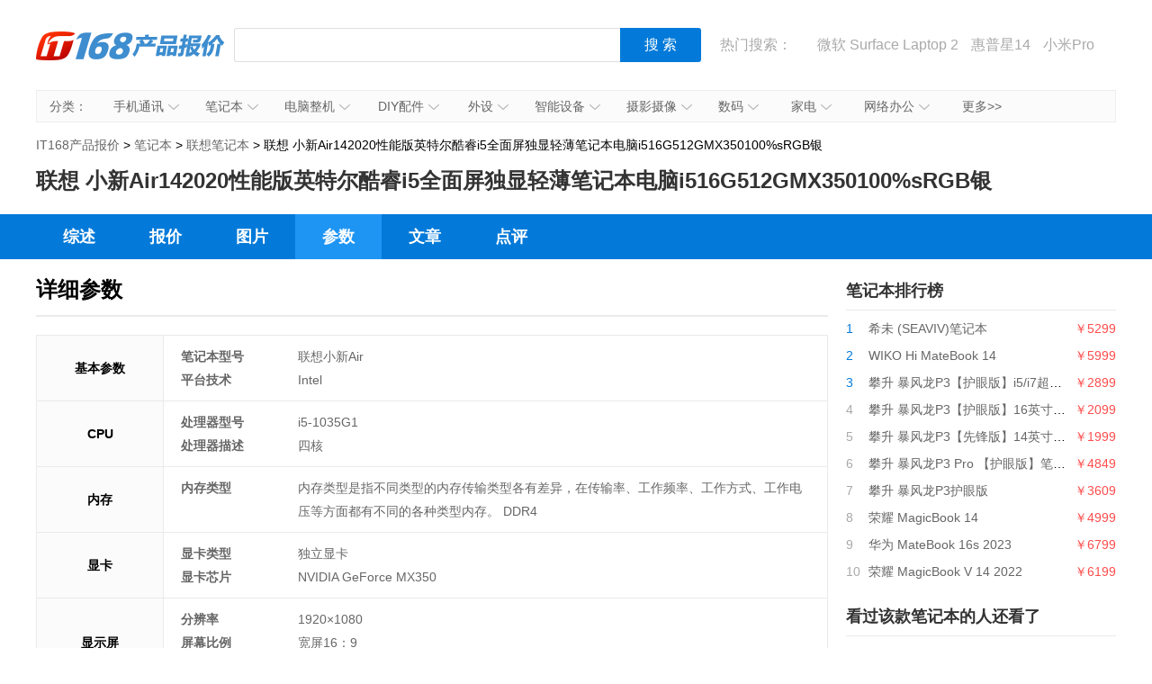

--- FILE ---
content_type: text/html; charset=UTF-8
request_url: https://product.it168.com/parameter/1164179.html
body_size: 7323
content:
<!doctype html>
<html>
<head>
  <meta charset="utf-8" />
  <!-- 将http请求转成https请求 -->
  <meta http-equiv="Content-Security-Policy" content="upgrade-insecure-requests">
  <title>联想 小新Air142020性能版英特尔酷睿i5全面屏独显轻薄笔记本电脑i516G512GMX350100%sRGB银参数,功能,与其他型号对比区别 - IT168产品报价</title>
  <meta name="description" content="IT168为您购买联想 小新Air142020性能版英特尔酷睿i5全面屏独显轻薄笔记本电脑i516G512GMX350100%sRGB银提供最有价值的参考。" />
  <link media="all" href="/css/detail.css" type="text/css" rel="stylesheet">
  <script type="text/javascript" src="/js/jquery-1.8.2.min.js"></script>

      <script>
        var subcategoryId="0301";
        var brandId="0377";
        var seriessn="";
        var productId="1164179";

        var SubCategoryId="0301";
        var BrandId="0377";
        var SeriesId="";
        var ProductId="1164179";
    </script>
    <script src='http://168.it168.com/a/h31.js'></script>

</head>
<body>

    <div id="ADV_5829" style="width: 1200px; margin: 0px auto 10px; display: none;">
        <script>LG("ADV_5829");</script>
    </div>
    <div id="ADV_321" style="width: 1200px; margin: 0px auto 10px; display: none;">
        <script>LG("ADV_321");</script>
    </div>
    <div class="head">
    <h1><a href="/">IT168产品报价</a></h1>
    <div class="search">
        <div>
            <input value="" class="inp1" id="txtSearch" type="text">
            <input id="btnSearch" value="搜 索" class="btn1" type="button">
        </div>
    </div>
    <div class="hot"> 热门搜索：
        <a href="/list_0302_b0022.html" target="_blank"></a>
<a href="https://c.duomai.com/track.php?k=nZvN3byNWat5yd3dnRyUiRyUSQzUycwRHdo1Ddm0DZpVXZmkDN2ITPklWYmkTO0EzMx0DZp9VZ0l2cmYCMwADMw0CO0QjMGJTJwZkMlA3b0BXYs1SZjFmZyV3cGJTJlNWYmJXdzZkMl42Yu02bj5SZy9GdzR" target="_blank">微软 Surface Laptop 2</a>
<a href="http://product.it168.com/detail/1162398.html" target="_blank">惠普星14</a>
<a href="/detail/1156317.html" target="_blank">小米Pro</a>
<a href="/detail/1151397.html" target="_blank">MacPro</a>
<a href="/detail/1155475.html" target="_blank">尼康D850</a>
    </div>
</div>
<script type="text/javascript">
    function uft8ToUnicode(str) {
        if(str.length == 0) {
            return str;
        }
        var r = [];
        for(var i in str){
            r[i] = ('00' + str[i].charCodeAt(0).toString(16)).slice(-4);
        }
        return '\\u'+r.join('\\u');
    }
    function unicodeToUtf8(str){
        str = str.replace(/\$/g, "%");  
        return unescape(str); 
    }
    function getKeyWords(){
        var v = $.trim($('#txtSearch').val());
        if(v){
            return uft8ToUnicode(v).replace(/\\/g,'$');
        }else{
            return '';
        }
    }
    $(function(){
        $('#txtSearch').on('keydown',function(event){
            if(event.keyCode == 13) {
                $('#btnSearch').trigger('click');
            }
        });
        $('#btnSearch').on('click',function(){
            var k = getKeyWords();
            if(k){
                window.location.href = '/list_k' + k + '.html';
            }else{
                $('#txtSearch').focus();
            }
        });
        (function(){
            var a = /k([\d$uA-Za-z]+)/.exec(window.location.href);
            if(a&&a.length==2){
                $('#txtSearch').val(unicodeToUtf8(a[1]));
            }
        })();
    });
</script>    <div class="nav" id="nav"><span>分类：</span>
  <ul>
    <li><a target="_blank" href="/list_0302.html">手机通讯<em></em><i></i></a>
        <div class="nav_box">
            <p>
                <b><a target="_blank" href="/list_0302.html">手机通讯</a></b>
                <span>
                    <a target="_blank" href="/list_0302.html">手机</a>
                    <a target="_blank" href="/list_1264.html">手机耳机</a>
                    <a target="_blank" href="/list_1581.html">蓝牙耳机</a>
                    <a target="_blank" href="/list_0313.html">存储卡</a>
                    <a target="_blank" href="/list_1263.html">数据线</a>
                    <a target="_blank" href="/list_1265.html">其他配件</a>
                </span>
            </p>
        </div>
    </li>
    <li id="n3"><a target="_blank" href="/list_0301.html">笔记本<em></em><i></i></a>
        <div class="nav_box">
            <p>
                <b><a target="_blank" href="/list_0301.html">笔记本及平板</a></b>
                <span>
                    <a target="_blank" href="/list_0301.html">笔记本</a>
                    <a target="_blank" href="/list_1416.html">平板电脑</a>
                    <a target="_blank" href="/list_1610.html">游戏本</a>
                    <a target="_blank" href="/list_1381.html">移动电源</a>
                </span>
            </p>
        </div>
    </li>
    <li><a target="_blank" href="/list_0101.html">电脑整机<em></em><i></i></a>
        <div class="nav_box">
            <p>
                <b><a target="_blank" href="/list_0101.html">台式机</a></b>
                <span>
                    <a target="_blank" href="/list_0101.html">台式机</a>
                    <a target="_blank" href="/list_1393.html">一体电脑</a>
                    <a target="_blank" href="/list_0403.html">工作站</a>
                    <a target="_blank" href="/list_0183.html">瘦客户机</a>
                </span>
            </p>
        </div>
    </li>
    <li><a target="_blank" href="/list_0217.html">DIY配件<em></em><i></i></a>
        <div class="nav_box">
            <p>
                <b><a target="_blank" href="/list_0217.html">DIY配件</a></b>
                <span>
                    <a target="_blank" href="/list_1619.html">DIY组装机</a>
                    <a target="_blank" href="/list_0217.html">CPU</a>
                    <a target="_blank" href="/list_0207.html">主板</a>
                    <a target="_blank" href="/list_0206.html">显卡</a>
                    <a target="_blank" href="/list_0205.html">内存</a>
                    <a target="_blank" href="/list_0218.html">硬盘</a>
                    <a target="_blank" href="/list_0250.html">固态硬盘</a>
                    <a target="_blank" href="/list_0222.html">电源</a>
                    <a target="_blank" href="/list_0208.html">机箱</a>
                    <a target="_blank" href="/list_0219.html">声卡</a>
                </span>
            </p>
        </div>
    </li>
    <li id="n2"><a target="_blank" href="/list_0201.html">外设<em></em><i></i></a>
        <div class="nav_box">
            <p>
                <b><a target="_blank" href="/list_0201.html">外设</a></b>
                <span>
                    <a target="_blank" href="/list_0201.html">键盘</a>
                    <a target="_blank" href="/list_0220.html">鼠标</a>
                    <a target="_blank" href="/list_1291.html">键鼠套装</a>
                    <a target="_blank" href="/list_0307.html">摄像头</a>
                    <a target="_blank" href="/list_1609.html">无线路由器</a>
                    <a target="_blank" href="/list_0309.html">移动硬盘</a>
                    <a target="_blank" href="/list_0225.html">硬盘盒</a>
                </span>
            </p>
        </div>
    </li>
    <li><a target="_blank" href="/list_1608.html">智能设备<em></em><i></i></a>
        <div class="nav_box">
            <p>
                <b><a target="_blank" href="/list_1608.html">智能设备</a></b>
                <span><a target="_blank" href="/list_1608.html">智能手环</a>
                    <a target="_blank" href="/list_1622.html">智能手表</a>
                    <a target="_blank" href="/list_1627.html">智能家居</a>
                    <a target="_blank" href="/list_1623.html">智能眼镜</a>
                    <a target="_blank" href="/list_1628.html">体感车</a>
                    <a target="_blank" href="/list_1624.html">运动跟踪器</a>
                    <a target="_blank" href="/list_1684.html">无人机</a>
                </span>
            </p>
        </div>
    </li>
    <li><a target="_blank" href="/list_0305.html">摄影摄像<em></em><i></i></a>
        <div class="nav_box l">
            <p>
                <b><a target="_blank" href="/list_0305.html">相机</a></b>
                <span>
                    <a target="_blank" href="/list_0305.html">数码相机</a>
                    <a target="_blank" href="/list_1596.html">单反相机</a>
                    <a target="_blank" href="/list_1595.html">单电/微单</a>
                    <a target="_blank" href="/list_0320.html">镜头</a>
                    <a target="_blank" href="/list_0306.html">摄像机</a>
                    <a target="_blank" href="/list_1307.html">拍立得</a>
                    <a target="_blank" href="/list_1633.html">运动相机</a>
                    <a target="_blank" href="/list_1621.html">摄影器材</a>
                </span>
            </p>
            <p>
                <b><a target="_blank" href="/list_0336.html">数码配件</a></b>
                <span>
                    <a target="_blank" href="/list_0336.html">闪光灯/手柄</a>
                    <a target="_blank" href="/list_0325.html">三脚架/云台</a>
                    <a target="_blank" href="/list_0349.html">滤镜</a>
                    <a target="_blank" href="/list_0348.html">相机包</a>
                    <a target="_blank" href="/list_1408.html">相机清洁</a>
                    <a target="_blank" href="/list_0313.html">存储卡</a>

                </span>

            </p>
        </div>
    </li>
    <li id="n2"><a target="_blank" href="/list_0236.html">数码<em></em><i></i></a>
        <div class="nav_box l1">
            <p>
                <b><a target="_blank" href="/list_0236.html">数码</a></b>
                <span>
                    <a target="_blank" href="/list_0221.html">音箱</a>
                    <a target="_blank" href="/list_0236.html">耳机</a>
                    <a target="_blank" href="/list_0337.html">高清播放器</a>
                    <a target="_blank" href="/list_1630.html">学生平板</a>
                    <a target="_blank" href="/list_1299.html">点读机</a>
                    <a target="_blank" href="/list_0308.html">录音笔</a>
                </span>
            </p>
        </div>
    </li>
    <li id="n3"><a target="_blank" href="/list_0640.html">家电<em></em><i></i></a>
        <div class="nav_box l2">
            <p>
                <b><a target="_blank" href="/list_0640.html">大家电</a></b>
                <span>
                    <a target="_blank" href="/list_0640.html">液晶电视</a>
                    <a target="_blank" href="/list_1588.html">空调</a>
                    <a target="_blank" href="/list_1589.html">冰箱</a>
                    <a target="_blank" href="/list_1590.html">洗衣机</a>
                    <a target="_blank" href="/list_1591.html">热水器</a>
                    <a target="_blank" href="/list_0715.html">家庭影院</a>
                    <a target="_blank" href="/list_1358.html">音响功效</a>
                    <a target="_blank" href="/list_1611.html">家电配件</a>
                </span>
            </p>
            <p>
                <b><a target="_blank" href="/list_0162.html">生活家电</a></b>
                <span>
                    <a target="_blank" href="/list_0162.html">空气净化器</a>
                    <a target="_blank" href="/list_1434.html">净水设备</a>
                    <a target="_blank" href="/list_1577.html">饮水机</a>
                    <a target="_blank" href="/list_0182.html">吸尘器</a>
                    <a target="_blank" href="/list_1201.html">电风扇</a>
                    <a target="_blank" href="/list_1202.html">冷风扇</a>
                    <a target="_blank" href="/list_1549.html">取暖电器</a>
                    <a target="_blank" href="/list_1215.html">电源插座</a>
                    <a target="_blank" href="/list_1214.html">节能灯</a>
                    <a target="_blank" href="/list_1216.html">吸顶灯</a>
                    <a target="_blank" href="/list_1447.html">其他生活电器</a>
                </span>
            </p>
            <p>
                <b><a target="_blank" href="/list_1574.html">厨房电器</a></b>
                <span>
                    <a target="_blank" href="/list_1574.html">烟机灶具</a>
                    <a target="_blank" href="/list_1245.html">料理/榨汁机</a>
                    <a target="_blank" href="/list_1242.html">豆浆机</a>
                    <a target="_blank" href="/list_1569.html">电烤箱</a>
                    <a target="_blank" href="/list_1573.html">电压力锅</a>
                    <a target="_blank" href="/list_1228.html">抽油烟机</a>
                    <a target="_blank" href="/list_1565.html">咖啡机</a>
                    <a target="_blank" href="/list_1230.html">微波炉</a>
                    <a target="_blank" href="/list_1572.html">电饭煲</a>
                    <a target="_blank" href="/list_1249.html">消毒柜</a>
                </span>
            </p>
        </div>
    </li>
    <li><a target="_blank" href="/list_0614.html">网络办公<em></em><i></i></a>
        <div class="nav_box l">
            <p>
                <b><a target="_blank" href="/list_0614.html">办公打印</a></b>
                <span>
                    <a target="_blank" href="/list_0614.html">激光打印机</a>
                    <a target="_blank" href="/list_0615.html">喷墨打印机</a>
                    <a target="_blank" href="/list_0105.html">多功能一体机</a>
                    <a target="_blank" href="/list_0103.html">复印机复合机</a>
                    <a target="_blank" href="/list_0616.html">扫描仪</a>
                    <a target="_blank" href="/list_0617.html">针式打印机</a>
                    <a target="_blank" href="/list_0619.html">票据打印机</a>
                </span>
            </p>
            <p>
                <b><a target="_blank" href="/list_0412.html">网络设备</a></b>
                <span>
                    <a target="_blank" href="/list_0412.html">交换机</a>
                    <a target="_blank" href="/list_0418.html">防火墙</a>
                    <a target="_blank" href="/list_0421.html">无线网桥</a>
                </span>
            </p>
        </div>
    </li>
    <li id="more"><a target="_blank" href="/category.html">更多>></a></li>
</ul>
</div>
<script type="text/javascript">
(function(){
  var chanpin_timer;
  if (typeof (HTMLElement) != "undefined")   //给firefox定义contains()方法，ie下不起作用
  {
      HTMLElement.prototype.contains = function (obj) {
          while (obj != null && typeof (obj.tagName) != "undefind") { //通过循环对比来判断是不是obj的父元素
              if (obj == this) return true;
              obj = obj.parentNode;
          }
          return false;
      };
  }
  
  
  document.getElementById("nav").onselectstart=function(){return false;}
  if (document.getElementById("nav")) {
      var sfEls = document.getElementById("nav").getElementsByTagName("li");
      for (var i = 0; i < sfEls.length; i++) {
          sfEls[i].onmouseover = function (event) {
              var thisSfEls = this;
              if (chanpin_timer) {
                  window.clearTimeout(chanpin_timer);
              }
              chanpin_timer = window.setTimeout(function () { thisSfEls.className = 'all' }, 50);
          }
          sfEls[i].onmouseout = function (event) {
              evt = window.event ? window.event : event;
              var obj = evt.toElement || evt.relatedTarget;
              if (this.contains(obj)) {
                  return false;
              }
              else {
                  this.className = '';
                  if (chanpin_timer) {
                      window.clearTimeout(chanpin_timer);
                  }
              }
          }
      }
  }
})();
</script>    <div class="crumbs">
        <a href="/">IT168产品报价</a> &gt;
        <a href="/list_0301.html">笔记本</a> &gt;
        <a href="/list_0301_b0377.html">联想笔记本</a> >
        联想 小新Air142020性能版英特尔酷睿i5全面屏独显轻薄笔记本电脑i516G512GMX350100%sRGB银
    </div>
    <div id="ADV_1399" style="width: 1200px; margin: 10px auto 0px; display: none;">
        <script>LG("ADV_1399");</script>
    </div>
    <h1>联想 小新Air142020性能版英特尔酷睿i5全面屏独显轻薄笔记本电脑i516G512GMX350100%sRGB银</h1>
    <div class="nav_bg">
        <div class="nav2">
            <a target="_self" href="http://product.it168.com/detail/1164179.html" class="">综述</a>
            <a target="_self" href="http://product.it168.com/price/1164179.html" class="">报价</a>
            <a target="_self" href="http://product.it168.com/image/1164179.html" class="">图片</a>
            <a target="_self" href="http://product.it168.com/parameter/1164179.html" class="here">参数</a>
            <a target="_self" href="http://product.it168.com/article/1164179_1.html" class="">文章</a>
            <a target="_self" href="http://product.it168.com/comment/1164179/1/1.html" class="">点评</a>
        </div>
    </div>
    <div class="w1200 clearfix">
        <div class="l1">
            <div class="box">
      <div class="tit tit_1">
        <h3>详细参数</h3>
      </div>
      <table class="table">
                                              <tr>
          <th>基本参数</th>
          <td><ul class="canshu_list">
                                                                                                                                            <li><span>笔记本型号</span>
                <p>联想小新Air</p>
              </li>
                                                                                                                                                                                                                                                                                        <li><span>平台技术</span>
                <p>Intel</p>
              </li>
                                                        
            </ul></td>
        </tr>
                                                                            <tr>
          <th>CPU</th>
          <td><ul class="canshu_list">
                                                                                    <li><span>处理器型号</span>
                <p>i5-1035G1</p>
              </li>
                                                                                                                                            <li><span>处理器描述</span>
                <p>四核</p>
              </li>
                                                                                                                                                                        
            </ul></td>
        </tr>
                                              <tr>
          <th>内存</th>
          <td><ul class="canshu_list">
                                                                                    <li><span>内存类型</span>
                <p>
                    
                      
                      
                        内存类型是指不同类型的内存传输类型各有差异，在传输率、工作频率、工作方式、工作电压等方面都有不同的各种类型内存。
                      
                    
                  DDR4</p>
              </li>
                                                                                    
            </ul></td>
        </tr>
                                                                            <tr>
          <th>显卡</th>
          <td><ul class="canshu_list">
                                                        <li><span>显卡类型</span>
                <p>独立显卡</p>
              </li>
                                                        <li><span>显卡芯片</span>
                <p>NVIDIA GeForce MX350</p>
              </li>
                                                                                                                                                                                                    
            </ul></td>
        </tr>
                                              <tr>
          <th>显示屏</th>
          <td><ul class="canshu_list">
                                                                                    <li><span>分辨率</span>
                <p>1920×1080</p>
              </li>
                                                                                    <li><span>屏幕比例</span>
                <p>宽屏16：9</p>
              </li>
                                                        <li><span>背光类型</span>
                <p>IPS</p>
              </li>
                                                                                    
            </ul></td>
        </tr>
                                                                            <tr>
          <th>多媒体</th>
          <td><ul class="canshu_list">
                                                                                                                                                                                                    <li><span>摄像头</span>
                <p>有摄像头</p>
              </li>
                                                                                    <li><span>内置麦克风</span>
                <p>内置麦克风</p>
              </li>
                            
            </ul></td>
        </tr>
                                                                            <tr>
          <th>网络传输</th>
          <td><ul class="canshu_list">
                                                                                                                                                                                                                                                            <li><span>局域网</span>
                <p>其它</p>
              </li>
                            
            </ul></td>
        </tr>
                                              <tr>
          <th>输入输出</th>
          <td><ul class="canshu_list">
                                                                                                                                            <li><span>键盘描述</span>
                <p>背光键盘</p>
              </li>
                            
            </ul></td>
        </tr>
                                              <tr>
          <th>I/O接口</th>
          <td><ul class="canshu_list">
                                                                                                                                            <li><span>视频接口</span>
                <p>HDMI接口；Type-C</p>
              </li>
                                                                                    <li><span>音频接口</span>
                <p>耳机、麦克风二合一接口</p>
              </li>
                                                                                                                
            </ul></td>
        </tr>
                                              <tr>
          <th>电源</th>
          <td><ul class="canshu_list">
                                                                                                                                                                                                    <li><span>电池规格</span>
                <p>内置锂离子电池</p>
              </li>
                                                        <li><span>续航时间</span>
                <p>&gt;8小时</p>
              </li>
                                                        <li><span>电源适配器</span>
                <p>65W AC适配器</p>
              </li>
                                                        
            </ul></td>
        </tr>
                                                                                                                                                                                                                                                                        </table>
    </div>
   
      
        
      
      
        
          
            
              
                
                
              
              
                
                
              
              
                
                
              
            
          
          
            
              
                
                
              
              
                
                
              
              
                
                
              
            
          
          
            
              
                
                
              
              
                
                
              
              
                
                
              
            
          
        
      
    
            <div class="box">
                <div class="tit">
                    <h3>网友还看了</h3>
                </div>
                <ul class="list5">
                    <li><a href="http://product.it168.com/detail/1164179.html"  target="_blank" title="联想 小新Air142020性能版英特尔酷睿i5全面屏独显轻薄笔记本电脑i516G512GMX350100%sRGB银 综述">联想 小新Air142020性... 综述</a></li>
                    <li><a href="http://product.it168.com/price/1164179.html" target="_blank" title="联想 小新Air142020性能版英特尔酷睿i5全面屏独显轻薄笔记本电脑i516G512GMX350100%sRGB银 报价">联想 小新Air142020性... 报价</a></li>
                    <li><a href="http://product.it168.com/image/1164179.html" target="_blank" title="联想 小新Air142020性能版英特尔酷睿i5全面屏独显轻薄笔记本电脑i516G512GMX350100%sRGB银 图片">联想 小新Air142020性... 图片</a></li>
                    <li><a href="http://product.it168.com/parameter/1164179.html"  target="_blank" title="联想 小新Air142020性能版英特尔酷睿i5全面屏独显轻薄笔记本电脑i516G512GMX350100%sRGB银 参数">联想 小新Air142020性... 参数</a></li>
                    <li><a href="http://product.it168.com/article/1164179_1.html" target="_blank" title="联想 小新Air142020性能版英特尔酷睿i5全面屏独显轻薄笔记本电脑i516G512GMX350100%sRGB银 文章">联想 小新Air142020性... 文章</a></li>
                    <li><a href="http://product.it168.com/comment/1164179/1/1.html" target="_blank" title="联想 小新Air142020性能版英特尔酷睿i5全面屏独显轻薄笔记本电脑i516G512GMX350100%sRGB银 点评">联想 小新Air142020性... 点评</a></li>
                </ul>
            </div>
        </div>
        <div class="r1">

            <div id="ADV_20850" style="width: 300px; margin-bottom: 20px; display: none;">
                <script>LG("ADV_20850")</script>
            </div>

            <div id="ADV_19270" style="width: 300px; margin-bottom: 20px; display: none;">
                <script>LG("ADV_19270");</script>
            </div>

            <div id="ADV_7" style="width: 300px; margin-bottom: 20px; display: none;">
                <script>LG("ADV_7");</script>
            </div>

            <div class="box2" style="display:none" id="jxsbox">
                <div class="jingxiaoshang_tit">经销商</div>
                <ul class="jingxiaoshang_list">
                    <li id="ADV_21694" style="display:none" ></li>
                    <li id="ADV_21726" style="display:none" ></li>
                    <li id="ADV_21727" style="display:none" ></li>
                    <li id="ADV_21728" style="display:none" ></li>
                </ul>
            </div>

            <div class="box2">
                <div class="tit2">笔记本排行榜</div>
                <ul class="list_top">
                                            <li>
                            <i class="n1">1</i>
                            <a href="/detail/1166850.html" target="_blank" title="希未 (SEAVIV)笔记本">希未 (SEAVIV)笔记本</a>
                            <em>￥5299</em>
                        </li>
                                            <li>
                            <i class="n1">2</i>
                            <a href="/detail/1166821.html" target="_blank" title="WIKO Hi MateBook 14">WIKO Hi MateBook 14</a>
                            <em>￥5999</em>
                        </li>
                                            <li>
                            <i class="n1">3</i>
                            <a href="/detail/1166787.html" target="_blank" title="攀升 暴风龙P3【护眼版】i5/i7超薄便携轻薄本">攀升 暴风龙P3【护眼版】i5/i7超薄便携轻薄本</a>
                            <em>￥2899</em>
                        </li>
                                            <li>
                            <i >4</i>
                            <a href="/detail/1166786.html" target="_blank" title="攀升 暴风龙P3【护眼版】16英寸笔记本">攀升 暴风龙P3【护眼版】16英寸笔记本</a>
                            <em>￥2099</em>
                        </li>
                                            <li>
                            <i >5</i>
                            <a href="/detail/1166785.html" target="_blank" title="攀升 暴风龙P3【先锋版】14英寸笔记本">攀升 暴风龙P3【先锋版】14英寸笔记本</a>
                            <em>￥1999</em>
                        </li>
                                            <li>
                            <i >6</i>
                            <a href="/detail/1166784.html" target="_blank" title="攀升 暴风龙P3 Pro 【护眼版】笔记本">攀升 暴风龙P3 Pro 【护眼版】笔记本</a>
                            <em>￥4849</em>
                        </li>
                                            <li>
                            <i >7</i>
                            <a href="/detail/1166725.html" target="_blank" title="攀升 暴风龙P3护眼版">攀升 暴风龙P3护眼版</a>
                            <em>￥3609</em>
                        </li>
                                            <li>
                            <i >8</i>
                            <a href="/detail/1166695.html" target="_blank" title="荣耀 MagicBook 14">荣耀 MagicBook 14</a>
                            <em>￥4999</em>
                        </li>
                                            <li>
                            <i >9</i>
                            <a href="/detail/1166691.html" target="_blank" title="华为 MateBook 16s 2023">华为 MateBook 16s 2023</a>
                            <em>￥6799</em>
                        </li>
                                            <li>
                            <i >10</i>
                            <a href="/detail/1166600.html" target="_blank" title="荣耀 MagicBook V 14 2022">荣耀 MagicBook V 14 2022</a>
                            <em>￥6199</em>
                        </li>
                                    </ul>
            </div>
    
      
      
        
          
          
            
            
          
        
        
          
          
            
            
          
        
        
          
          
            
            
          
        
      
    
            <div class="box2">
                <div class="tit2">看过该款笔记本的人还看了</div>
                <ul class="list_top">
                                            <li>
                            <i class="n1">1</i>
                            <a href="/detail/1166390.html" target="_blank" title="华硕 天选air">华硕 天选air</a>
                            <em>￥10499</em>
                        </li>
                                            <li>
                            <i class="n1">2</i>
                            <a href="/detail/1166084.html" target="_blank" title="戴尔 XPS商务套装(XPS 13-9300-R1808TS+移动适配器+蓝牙鼠标+内胆包+电源适配器）">戴尔 XPS商务套装(XPS 13-9300-R1808TS+移动适配器+蓝牙鼠标+内胆包+电源适配器）</a>
                            <em>￥17398</em>
                        </li>
                                            <li>
                            <i class="n1">3</i>
                            <a href="/detail/1166075.html" target="_blank" title="戴尔 G5 5500-D1883B">戴尔 G5 5500-D1883B</a>
                            <em>￥12599</em>
                        </li>
                                            <li>
                            <i >4</i>
                            <a href="/detail/1166073.html" target="_blank" title="戴尔 G5 5500-D1642B">戴尔 G5 5500-D1642B</a>
                            <em>￥5999</em>
                        </li>
                                            <li>
                            <i >5</i>
                            <a href="/detail/1166067.html" target="_blank" title="戴尔 XPS 15-9500-R1505S">戴尔 XPS 15-9500-R1505S</a>
                            <em>￥10999</em>
                        </li>
                                            <li>
                            <i >6</i>
                            <a href="/detail/1165888.html" target="_blank" title="惠普 战66三代15.6英寸轻薄笔记本电脑i5-10210U8G256G+1TBMX2502G一年上门+意外2年电池">惠普 战66三代15.6英寸轻薄笔记本电脑i5-10210U8G256G+1TBMX2502G一年上门+意外2年电池</a>
                            <em>￥5299</em>
                        </li>
                                            <li>
                            <i >7</i>
                            <a href="/detail/1165886.html" target="_blank" title="联想 小新潮700014英寸轻薄笔记本电脑A4-91254G256G固态2G独显IPS全高清屏星空银">联想 小新潮700014英寸轻薄笔记本电脑A4-91254G256G固态2G独显IPS全高清屏星空银</a>
                            <em>￥2299</em>
                        </li>
                                            <li>
                            <i >8</i>
                            <a href="/detail/1165735.html" target="_blank" title="华硕 顽石R424英特尔酷睿i314英寸窄边轻薄笔记本电脑i3-8145U4G256GSSD银色">华硕 顽石R424英特尔酷睿i314英寸窄边轻薄笔记本电脑i3-8145U4G256GSSD银色</a>
                            <em>￥3399</em>
                        </li>
                                            <li>
                            <i >9</i>
                            <a href="/detail/1164341.html" target="_blank" title="联想 YOGAS740英特尔酷睿i714英寸超轻薄商务办公笔记本电脑i716G512GMX250独显雷电3接口灰">联想 YOGAS740英特尔酷睿i714英寸超轻薄商务办公笔记本电脑i716G512GMX250独显雷电3接口灰</a>
                            <em>￥6599</em>
                        </li>
                                            <li>
                            <i >10</i>
                            <a href="/detail/1164337.html" target="_blank" title="惠普 战66三代14英寸轻薄笔记本电脑i5-10210U8G256G+1TBMX2502G一年上门+意外2年电池">惠普 战66三代14英寸轻薄笔记本电脑i5-10210U8G256G+1TBMX2502G一年上门+意外2年电池</a>
                            <em>￥5199</em>
                        </li>
                                    </ul>
            </div>
    
      
      
        
          
        
      
    
            <div class="box2">
                <div class="tit2">新上市笔记本</div>
                <ul class="list_top">
                                            <li>
                            <i class="n1">1</i>
                            <a href="/detail/1166850.html" target="_blank" title="希未 (SEAVIV)笔记本">希未 (SEAVIV)笔记本</a>
                            <em>￥5299</em>
                        </li>
                                            <li>
                            <i class="n1">2</i>
                            <a href="/detail/1166821.html" target="_blank" title="WIKO Hi MateBook 14">WIKO Hi MateBook 14</a>
                            <em>￥5999</em>
                        </li>
                                            <li>
                            <i class="n1">3</i>
                            <a href="/detail/1166787.html" target="_blank" title="攀升 暴风龙P3【护眼版】i5/i7超薄便携轻薄本">攀升 暴风龙P3【护眼版】i5/i7超薄便携轻薄本</a>
                            <em>￥2899</em>
                        </li>
                                            <li>
                            <i >4</i>
                            <a href="/detail/1166695.html" target="_blank" title="荣耀 MagicBook 14">荣耀 MagicBook 14</a>
                            <em>￥4999</em>
                        </li>
                                            <li>
                            <i >5</i>
                            <a href="/detail/1166691.html" target="_blank" title="华为 MateBook 16s 2023">华为 MateBook 16s 2023</a>
                            <em>￥6799</em>
                        </li>
                                            <li>
                            <i >6</i>
                            <a href="/detail/1166395.html" target="_blank" title="联想 拯救者Y7000P">联想 拯救者Y7000P</a>
                            <em>￥8999</em>
                        </li>
                                            <li>
                            <i >7</i>
                            <a href="/detail/1166391.html" target="_blank" title="华硕 灵耀X纵横">华硕 灵耀X纵横</a>
                            <em>￥9499</em>
                        </li>
                                            <li>
                            <i >8</i>
                            <a href="/detail/1166387.html" target="_blank" title="惠普 暗影精灵6">惠普 暗影精灵6</a>
                            <em>￥9499</em>
                        </li>
                                            <li>
                            <i >9</i>
                            <a href="/detail/1166035.html" target="_blank" title="神舟 战神ZX6TI-CU5DA">神舟 战神ZX6TI-CU5DA</a>
                            <em>￥5699</em>
                        </li>
                                            <li>
                            <i >10</i>
                            <a href="/detail/1165727.html" target="_blank" title="戴尔 成就500013.3英寸英特尔酷睿i5窄边框轻薄笔记本电脑十代i5-10210U8G512GMX2502G高色域银">戴尔 成就500013.3英寸英特尔酷睿i5窄边框轻薄笔记本电脑十代i5-10210U8G512GMX2502G高色域银</a>
                            <em>￥5099</em>
                        </li>
                                    </ul>
            </div>

            
        </div>
    </div>




<div id="footer">
  <a target="_blank" href="http://www.it168.com/bottomfile/it168.shtml">关于我们</a> |
  <a target="_blank" href="http://www.it168.com/bottomfile/ggfw.shtml">广告服务</a> |
  <a target="_blank" href="http://www.it168.com/bottomfile/sytk.shtml">使用条款</a> |
  <a target="_blank" href="http://www.it168.com/bottomfile/lxwm.shtml">联系我们</a>
  <br>
  北京盛拓优讯信息技术有限公司. 版权所有 <a rel="nofollow" href="http://www.it168.com/images/dianxinyewujingying.png">中华人民共和国增值电信业务经营许可证  编号：京B2-20170206</a> 北京市公安局海淀分局网监中心备案编号：11010802020118 <br>	<a rel="nofollow" href="http://www.it168.com/images/jiemuzhizuo.jpg">广播电视节目制作经营许可证:(京) 字第07177号</a>&nbsp; <a rel="nofollow" href="http://image20.it168.com/201804_0x0/3168/e6f75d4bac4d49ec.jpg">信息系统安全等级保护备案：11010813655-00001</a>&nbsp; 测绘资质证书:乙测资字11005067&nbsp; <a rel="nofollow" href="http://image20.it168.com/201804_0x0/3168/a62cebd402905ec7.png">网络文化经营许可证:京网文(2018) 1456-138号</a>
</div>

<script type="text/javascript" src="/js/focus.js"></script>

<!--页面统计-->

<!--
<script language="javascript" src="http://stat.it168.com/pv.js"></script>
<script language="javascript">
    function sendPV(){
        var pvTrack = new PvTrack();
        pvTrack.p1 = '0301';
        pvTrack.p2 = '0377';
        pvTrack.p3 = '';
        pvTrack.p4 = '1164179';
        pvTrack.type = 1;   // 频道类别ID
        pvTrack.channel = 154;
        pvTrack.pageType = 0;
        pvTrack.track();
    }
    window.setTimeout("sendPV()",
            1000);</script>
-->
<!--百度统计-->
<script type="text/javascript">
    var _bdhmProtocol = (("https:" == document.location.protocol) ? " https://" : " http://");
    document.write(unescape("%3Cscript src='" + _bdhmProtocol + "hm.baidu.com/h.js%3F8a2fa12ea689921476c658eb30a2e4f8' type='text/javascript'%3E%3C/script%3E"));
</script>
<script type="text/javascript">
    var _hmt = _hmt || [];
    (function () {
        var hm = document.createElement("script");
        hm.src = "https://hm.baidu.com/hm.js?5e7db88b9c87b18fa16f090e752d5567";
        var s = document.getElementsByTagName("script")[0];
        s.parentNode.insertBefore(hm, s);
    })();
</script>


<script>if(typeof(BLA)!='undefined'){BLA();}</script>

</body>
</html>


--- FILE ---
content_type: application/javascript
request_url: https://img.168.it168.com/168/a/b/31/h301.js
body_size: 592
content:
//2026-01-30 00:00:39
function oo(v){return document.getElementById(v);} function sow(v){oo(v).style.display = "";} var wimurl='http://img.168.it168.com/168/newImage/';function Apfx(ou){return ou.indexOf('http')==0?ou:wimurl+ou;} function shl(tag,ahtml,hide){oo(tag).innerHTML=ahtml+(hide==true?'':(typeof ahtml!='string'?'':'<div style="width: 30px; z-index: 999; position: absolute; margin-top: -19px;"><i style="width: 30px; display: block; line-height: 16px; color: white; border: 1px solid #fff; height: 16px; font-size: 12px; text-shadow: 0px 1px 1px #666;">广告</i></div>'));} function gugaOnClick(gugaid, url,adtype, recHit, newWin){if(newWin) window.open(url); };
  

 
function LG(adTag){ switch (adTag){
          
           }}
               

--- FILE ---
content_type: application/javascript
request_url: https://img.168.it168.com/168/a/b/31/f301.js
body_size: 775
content:
//2026-01-30 00:00:39
   function spantodiv60(oj,adtage){try{var str="<a href='"+oj.cUrl+"' target=_blank><img src='"+Apfx(oj.cpicaddress)+"' border=0 width="+oj.iwidth+" height="+oj.iheight+"  /></a>";if(str!=""){if(oo(adtage)){shl(adtage,str);sow(adtage);if(typeof(pageType)!='undefined'&&pageType=="article"){oo(adtage).parentNode.style.display="block"}}}}catch(e){}}
   function spantodiv75(oj,adtage){try{var str="<div style='margin-right: 10px;'>·<a href='"+oj.cUrl+"' target=_blank><font color='"+(oj.ccolor?oj.ccolor:(oj.slt_Not_0_wzcolor?oj.slt_Not_0_wzcolor:''))+"'>"+(oj.ctxtContent?oj.ctxtContent:oj.txt_NotNull_1000_wzcontent)+"</font></a></div>";if(str!=""){if(oo(adtage)){shl(adtage,str);sow(adtage);if(typeof(pageType)!='undefined'&&pageType=="article"){oo(adtage).parentNode.style.display="block"}}}}catch(e){}}
   function spantodiv63(oj,adtage){try{var str="<embed height='"+oj.iheight+"' width='"+oj.iwidth+"' wmode='Opaque' type='application/x-shockwave-flash' src='"+ Apfx(oj.cpicaddress)+"'/>";if(str!=""){if(oo(adtage)){shl(adtage,str);sow(adtage);if(typeof(pageType)!='undefined'&&pageType=="article"){oo(adtage).parentNode.style.display="block"}}}}catch(e){}}
   spantodiv60({"cUrl":"http://diy.it168.com/","cpicaddress":"20060905/ad_17050.jpg","iheight":"70","iwidth":"533"},'ADV_1004');
   spantodiv60({"cUrl":"http://driver.it168.com/","cpicaddress":"20060905/ad_165946.jpg","iheight":"70","iwidth":"533"},'ADV_18');
   spantodiv60({"cUrl":"http://benyouhui.it168.com/index.php","cpicaddress":"20060905/ad_16568.gif","iheight":"80","iwidth":"170"},'ADV_19');
   spantodiv75({"ctxtContent":"AOC新品197P+首发中国","cUrl":"http://www.pconline.com.cn/customer/2006/aoc/","ccolor":"Blue"},'ADV_26');
   spantodiv63({"ccolor":"cT_yes","cpicaddress":"20061213/7144_104050.swf","iheight":"80","iwidth":"366"},'ADV_40');
   spantodiv60({"cUrl":"http://www4.it168.com/jtzt/shenlan/zhuanti/hw/index.shtml","cpicaddress":"20070724/ad_102329.jpg","iheight":"80","iwidth":"366"},'ADV_41');
   
if(self==top){ var exp = new Date();exp.setTime(exp.getTime() +259200000);document.cookie = "___guid=chenming;path=/;domain=.it168.com;expires=" + exp.toGMTString();exp = new Date();exp.setTime(exp.getTime() +3600000);document.cookie = "__gui=chenming;path=/;domain=.it168.com;expires=" + exp.toGMTString();}
           